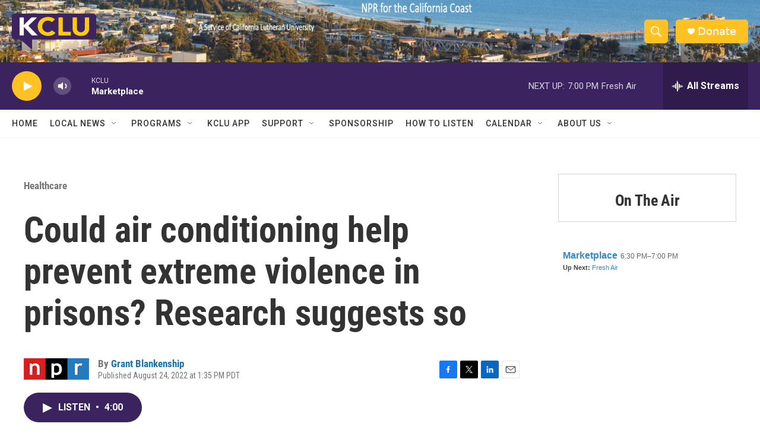

--- FILE ---
content_type: text/html; charset=utf-8
request_url: https://www.google.com/recaptcha/api2/aframe
body_size: 264
content:
<!DOCTYPE HTML><html><head><meta http-equiv="content-type" content="text/html; charset=UTF-8"></head><body><script nonce="Y7oL-pr-4t7cuVKAPgzACw">/** Anti-fraud and anti-abuse applications only. See google.com/recaptcha */ try{var clients={'sodar':'https://pagead2.googlesyndication.com/pagead/sodar?'};window.addEventListener("message",function(a){try{if(a.source===window.parent){var b=JSON.parse(a.data);var c=clients[b['id']];if(c){var d=document.createElement('img');d.src=c+b['params']+'&rc='+(localStorage.getItem("rc::a")?sessionStorage.getItem("rc::b"):"");window.document.body.appendChild(d);sessionStorage.setItem("rc::e",parseInt(sessionStorage.getItem("rc::e")||0)+1);localStorage.setItem("rc::h",'1768618615461');}}}catch(b){}});window.parent.postMessage("_grecaptcha_ready", "*");}catch(b){}</script></body></html>

--- FILE ---
content_type: text/javascript; charset=utf-8
request_url: https://api.composer.nprstations.org/v1/widget/558c1842e1c897dfd889bb16/now?bust=434797067&callback=jQuery17208173656025538449_1768618614208&format=jsonp&date=2026-01-17&times=true&_=1768618614668
body_size: 334
content:
/**/ typeof jQuery17208173656025538449_1768618614208 === 'function' && jQuery17208173656025538449_1768618614208("<!--NOW PLAYING WIDGET --><div class=\"whatson-block\"><div class=\"whatson-program\"><a href=\"http://www.marketplace.org/\" target=\"_blank\" class=\"whatson-programName\">Marketplace</a><span>6:30 PM&#8211;7:00 PM</span></div><p><b>Up Next: </b><a href=\"http://www.npr.org/programs/fresh-air/\" target=\"_blank\">Fresh Air</a></p></div>");